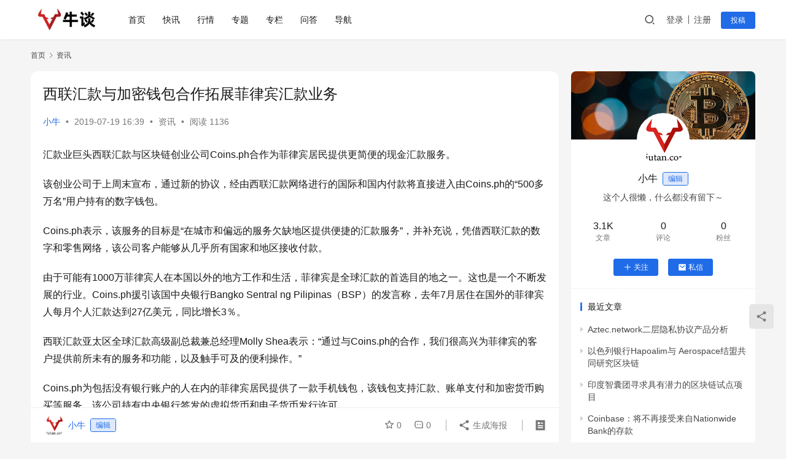

--- FILE ---
content_type: text/html; charset=UTF-8
request_url: https://niutan.com/7723.html
body_size: 14914
content:
<!DOCTYPE html>
<html lang="zh-Hans">
<head>
    <meta charset="UTF-8">
    <meta http-equiv="X-UA-Compatible" content="IE=edge,chrome=1">
    <meta name="renderer" content="webkit">
    <meta name="viewport" content="width=device-width,initial-scale=1,maximum-scale=5">
    <title>西联汇款与加密钱包合作拓展菲律宾汇款业务_牛谈</title>
    	<style>img:is([sizes="auto" i], [sizes^="auto," i]) { contain-intrinsic-size: 3000px 1500px }</style>
	<meta name="description" content="汇款业巨头西联汇款与区块链创业公司Coins.ph合作为菲律宾居民提供更简便的现金汇款服务。 该创业公司于上周末宣布，通过新的协议，经由西联汇款网络进行的国际和国内付款将直接进入由Coins.ph的“500多万名”用户持有的数字钱包。 Coins.ph表示，该服务的目标是“在城市和偏远的服务欠缺地区提供便捷的汇款服务”…">
<meta property="og:type" content="article">
<meta property="og:url" content="https://niutan.com/7723.html">
<meta property="og:site_name" content="牛谈">
<meta property="og:title" content="西联汇款与加密钱包合作拓展菲律宾汇款业务">
<meta property="og:image" content="https://niutan.com/wp-content/uploads/2019/07/2019071908394562.jpg">
<meta property="og:description" content="汇款业巨头西联汇款与区块链创业公司Coins.ph合作为菲律宾居民提供更简便的现金汇款服务。 该创业公司于上周末宣布，通过新的协议，经由西联汇款网络进行的国际和国内付款将直接进入由Coins.ph的“500多万名”用户持有的数字钱包。 Coins.ph表示，该服务的目标是“在城市和偏远的服务欠缺地区提供便捷的汇款服务”…">
<link rel="canonical" href="https://niutan.com/7723.html">
<meta name="applicable-device" content="pc,mobile">
<meta http-equiv="Cache-Control" content="no-transform">
<link rel="shortcut icon" href="https://niutan.com/wp-content/uploads/2020/10/ico.png">
<link rel='stylesheet' id='stylesheet-css' href='//niutan.com/wp-content/uploads/wpcom/style.6.19.6.1743590763.css?ver=6.19.6' type='text/css' media='all' />
<link rel='stylesheet' id='font-awesome-css' href='https://niutan.com/wp-content/themes/justnews/themer/assets/css/font-awesome.css?ver=6.19.6' type='text/css' media='all' />
<link rel='stylesheet' id='wp-block-library-css' href='https://niutan.com/wp-includes/css/dist/block-library/style.min.css?ver=6.8.3' type='text/css' media='all' />
<style id='classic-theme-styles-inline-css' type='text/css'>
/*! This file is auto-generated */
.wp-block-button__link{color:#fff;background-color:#32373c;border-radius:9999px;box-shadow:none;text-decoration:none;padding:calc(.667em + 2px) calc(1.333em + 2px);font-size:1.125em}.wp-block-file__button{background:#32373c;color:#fff;text-decoration:none}
</style>
<style id='global-styles-inline-css' type='text/css'>
:root{--wp--preset--aspect-ratio--square: 1;--wp--preset--aspect-ratio--4-3: 4/3;--wp--preset--aspect-ratio--3-4: 3/4;--wp--preset--aspect-ratio--3-2: 3/2;--wp--preset--aspect-ratio--2-3: 2/3;--wp--preset--aspect-ratio--16-9: 16/9;--wp--preset--aspect-ratio--9-16: 9/16;--wp--preset--color--black: #000000;--wp--preset--color--cyan-bluish-gray: #abb8c3;--wp--preset--color--white: #ffffff;--wp--preset--color--pale-pink: #f78da7;--wp--preset--color--vivid-red: #cf2e2e;--wp--preset--color--luminous-vivid-orange: #ff6900;--wp--preset--color--luminous-vivid-amber: #fcb900;--wp--preset--color--light-green-cyan: #7bdcb5;--wp--preset--color--vivid-green-cyan: #00d084;--wp--preset--color--pale-cyan-blue: #8ed1fc;--wp--preset--color--vivid-cyan-blue: #0693e3;--wp--preset--color--vivid-purple: #9b51e0;--wp--preset--gradient--vivid-cyan-blue-to-vivid-purple: linear-gradient(135deg,rgba(6,147,227,1) 0%,rgb(155,81,224) 100%);--wp--preset--gradient--light-green-cyan-to-vivid-green-cyan: linear-gradient(135deg,rgb(122,220,180) 0%,rgb(0,208,130) 100%);--wp--preset--gradient--luminous-vivid-amber-to-luminous-vivid-orange: linear-gradient(135deg,rgba(252,185,0,1) 0%,rgba(255,105,0,1) 100%);--wp--preset--gradient--luminous-vivid-orange-to-vivid-red: linear-gradient(135deg,rgba(255,105,0,1) 0%,rgb(207,46,46) 100%);--wp--preset--gradient--very-light-gray-to-cyan-bluish-gray: linear-gradient(135deg,rgb(238,238,238) 0%,rgb(169,184,195) 100%);--wp--preset--gradient--cool-to-warm-spectrum: linear-gradient(135deg,rgb(74,234,220) 0%,rgb(151,120,209) 20%,rgb(207,42,186) 40%,rgb(238,44,130) 60%,rgb(251,105,98) 80%,rgb(254,248,76) 100%);--wp--preset--gradient--blush-light-purple: linear-gradient(135deg,rgb(255,206,236) 0%,rgb(152,150,240) 100%);--wp--preset--gradient--blush-bordeaux: linear-gradient(135deg,rgb(254,205,165) 0%,rgb(254,45,45) 50%,rgb(107,0,62) 100%);--wp--preset--gradient--luminous-dusk: linear-gradient(135deg,rgb(255,203,112) 0%,rgb(199,81,192) 50%,rgb(65,88,208) 100%);--wp--preset--gradient--pale-ocean: linear-gradient(135deg,rgb(255,245,203) 0%,rgb(182,227,212) 50%,rgb(51,167,181) 100%);--wp--preset--gradient--electric-grass: linear-gradient(135deg,rgb(202,248,128) 0%,rgb(113,206,126) 100%);--wp--preset--gradient--midnight: linear-gradient(135deg,rgb(2,3,129) 0%,rgb(40,116,252) 100%);--wp--preset--font-size--small: 13px;--wp--preset--font-size--medium: 20px;--wp--preset--font-size--large: 36px;--wp--preset--font-size--x-large: 42px;--wp--preset--spacing--20: 0.44rem;--wp--preset--spacing--30: 0.67rem;--wp--preset--spacing--40: 1rem;--wp--preset--spacing--50: 1.5rem;--wp--preset--spacing--60: 2.25rem;--wp--preset--spacing--70: 3.38rem;--wp--preset--spacing--80: 5.06rem;--wp--preset--shadow--natural: 6px 6px 9px rgba(0, 0, 0, 0.2);--wp--preset--shadow--deep: 12px 12px 50px rgba(0, 0, 0, 0.4);--wp--preset--shadow--sharp: 6px 6px 0px rgba(0, 0, 0, 0.2);--wp--preset--shadow--outlined: 6px 6px 0px -3px rgba(255, 255, 255, 1), 6px 6px rgba(0, 0, 0, 1);--wp--preset--shadow--crisp: 6px 6px 0px rgba(0, 0, 0, 1);}:where(.is-layout-flex){gap: 0.5em;}:where(.is-layout-grid){gap: 0.5em;}body .is-layout-flex{display: flex;}.is-layout-flex{flex-wrap: wrap;align-items: center;}.is-layout-flex > :is(*, div){margin: 0;}body .is-layout-grid{display: grid;}.is-layout-grid > :is(*, div){margin: 0;}:where(.wp-block-columns.is-layout-flex){gap: 2em;}:where(.wp-block-columns.is-layout-grid){gap: 2em;}:where(.wp-block-post-template.is-layout-flex){gap: 1.25em;}:where(.wp-block-post-template.is-layout-grid){gap: 1.25em;}.has-black-color{color: var(--wp--preset--color--black) !important;}.has-cyan-bluish-gray-color{color: var(--wp--preset--color--cyan-bluish-gray) !important;}.has-white-color{color: var(--wp--preset--color--white) !important;}.has-pale-pink-color{color: var(--wp--preset--color--pale-pink) !important;}.has-vivid-red-color{color: var(--wp--preset--color--vivid-red) !important;}.has-luminous-vivid-orange-color{color: var(--wp--preset--color--luminous-vivid-orange) !important;}.has-luminous-vivid-amber-color{color: var(--wp--preset--color--luminous-vivid-amber) !important;}.has-light-green-cyan-color{color: var(--wp--preset--color--light-green-cyan) !important;}.has-vivid-green-cyan-color{color: var(--wp--preset--color--vivid-green-cyan) !important;}.has-pale-cyan-blue-color{color: var(--wp--preset--color--pale-cyan-blue) !important;}.has-vivid-cyan-blue-color{color: var(--wp--preset--color--vivid-cyan-blue) !important;}.has-vivid-purple-color{color: var(--wp--preset--color--vivid-purple) !important;}.has-black-background-color{background-color: var(--wp--preset--color--black) !important;}.has-cyan-bluish-gray-background-color{background-color: var(--wp--preset--color--cyan-bluish-gray) !important;}.has-white-background-color{background-color: var(--wp--preset--color--white) !important;}.has-pale-pink-background-color{background-color: var(--wp--preset--color--pale-pink) !important;}.has-vivid-red-background-color{background-color: var(--wp--preset--color--vivid-red) !important;}.has-luminous-vivid-orange-background-color{background-color: var(--wp--preset--color--luminous-vivid-orange) !important;}.has-luminous-vivid-amber-background-color{background-color: var(--wp--preset--color--luminous-vivid-amber) !important;}.has-light-green-cyan-background-color{background-color: var(--wp--preset--color--light-green-cyan) !important;}.has-vivid-green-cyan-background-color{background-color: var(--wp--preset--color--vivid-green-cyan) !important;}.has-pale-cyan-blue-background-color{background-color: var(--wp--preset--color--pale-cyan-blue) !important;}.has-vivid-cyan-blue-background-color{background-color: var(--wp--preset--color--vivid-cyan-blue) !important;}.has-vivid-purple-background-color{background-color: var(--wp--preset--color--vivid-purple) !important;}.has-black-border-color{border-color: var(--wp--preset--color--black) !important;}.has-cyan-bluish-gray-border-color{border-color: var(--wp--preset--color--cyan-bluish-gray) !important;}.has-white-border-color{border-color: var(--wp--preset--color--white) !important;}.has-pale-pink-border-color{border-color: var(--wp--preset--color--pale-pink) !important;}.has-vivid-red-border-color{border-color: var(--wp--preset--color--vivid-red) !important;}.has-luminous-vivid-orange-border-color{border-color: var(--wp--preset--color--luminous-vivid-orange) !important;}.has-luminous-vivid-amber-border-color{border-color: var(--wp--preset--color--luminous-vivid-amber) !important;}.has-light-green-cyan-border-color{border-color: var(--wp--preset--color--light-green-cyan) !important;}.has-vivid-green-cyan-border-color{border-color: var(--wp--preset--color--vivid-green-cyan) !important;}.has-pale-cyan-blue-border-color{border-color: var(--wp--preset--color--pale-cyan-blue) !important;}.has-vivid-cyan-blue-border-color{border-color: var(--wp--preset--color--vivid-cyan-blue) !important;}.has-vivid-purple-border-color{border-color: var(--wp--preset--color--vivid-purple) !important;}.has-vivid-cyan-blue-to-vivid-purple-gradient-background{background: var(--wp--preset--gradient--vivid-cyan-blue-to-vivid-purple) !important;}.has-light-green-cyan-to-vivid-green-cyan-gradient-background{background: var(--wp--preset--gradient--light-green-cyan-to-vivid-green-cyan) !important;}.has-luminous-vivid-amber-to-luminous-vivid-orange-gradient-background{background: var(--wp--preset--gradient--luminous-vivid-amber-to-luminous-vivid-orange) !important;}.has-luminous-vivid-orange-to-vivid-red-gradient-background{background: var(--wp--preset--gradient--luminous-vivid-orange-to-vivid-red) !important;}.has-very-light-gray-to-cyan-bluish-gray-gradient-background{background: var(--wp--preset--gradient--very-light-gray-to-cyan-bluish-gray) !important;}.has-cool-to-warm-spectrum-gradient-background{background: var(--wp--preset--gradient--cool-to-warm-spectrum) !important;}.has-blush-light-purple-gradient-background{background: var(--wp--preset--gradient--blush-light-purple) !important;}.has-blush-bordeaux-gradient-background{background: var(--wp--preset--gradient--blush-bordeaux) !important;}.has-luminous-dusk-gradient-background{background: var(--wp--preset--gradient--luminous-dusk) !important;}.has-pale-ocean-gradient-background{background: var(--wp--preset--gradient--pale-ocean) !important;}.has-electric-grass-gradient-background{background: var(--wp--preset--gradient--electric-grass) !important;}.has-midnight-gradient-background{background: var(--wp--preset--gradient--midnight) !important;}.has-small-font-size{font-size: var(--wp--preset--font-size--small) !important;}.has-medium-font-size{font-size: var(--wp--preset--font-size--medium) !important;}.has-large-font-size{font-size: var(--wp--preset--font-size--large) !important;}.has-x-large-font-size{font-size: var(--wp--preset--font-size--x-large) !important;}
:where(.wp-block-post-template.is-layout-flex){gap: 1.25em;}:where(.wp-block-post-template.is-layout-grid){gap: 1.25em;}
:where(.wp-block-columns.is-layout-flex){gap: 2em;}:where(.wp-block-columns.is-layout-grid){gap: 2em;}
:root :where(.wp-block-pullquote){font-size: 1.5em;line-height: 1.6;}
</style>
<link rel='stylesheet' id='wpcom-member-css' href='https://niutan.com/wp-content/plugins/wpcom-member/css/style.css?ver=1.7.16' type='text/css' media='all' />
<link rel='stylesheet' id='QAPress-css' href='https://niutan.com/wp-content/plugins/qapress/css/style.css?ver=4.10.1' type='text/css' media='all' />
<style id='QAPress-inline-css' type='text/css'>
:root{--qa-color: #1471CA;--qa-hover: #0D62B3;}
</style>
<link rel='stylesheet' id='hcb-style-css' href='https://niutan.com/wp-content/plugins/highlighting-code-block/build/css/hcb--light.css?ver=2.0.1' type='text/css' media='all' />
<style id='hcb-style-inline-css' type='text/css'>
:root{--hcb--fz--base: 14px}:root{--hcb--fz--mobile: 13px}:root{--hcb--ff:Menlo, Consolas, "Hiragino Kaku Gothic ProN", "Hiragino Sans", Meiryo, sans-serif;}
</style>
<script type="text/javascript" src="https://niutan.com/wp-includes/js/jquery/jquery.min.js?ver=3.7.1" id="jquery-core-js"></script>
<script type="text/javascript" src="https://niutan.com/wp-includes/js/jquery/jquery-migrate.min.js?ver=3.4.1" id="jquery-migrate-js"></script>
<link rel="EditURI" type="application/rsd+xml" title="RSD" href="https://niutan.com/xmlrpc.php?rsd" />
<link rel="icon" href="https://niutan.com/wp-content/uploads/2020/10/ico-150x150.png" sizes="32x32" />
<link rel="icon" href="https://niutan.com/wp-content/uploads/2020/10/ico.png" sizes="192x192" />
<link rel="apple-touch-icon" href="https://niutan.com/wp-content/uploads/2020/10/ico.png" />
<meta name="msapplication-TileImage" content="https://niutan.com/wp-content/uploads/2020/10/ico.png" />
    <!--[if lte IE 11]><script src="https://niutan.com/wp-content/themes/justnews/js/update.js"></script><![endif]-->
</head>
<body class="wp-singular post-template-default single single-post postid-7723 single-format-standard wp-theme-justnews lang-cn el-boxed header-fixed">
<header class="header">
    <div class="container">
        <div class="navbar-header">
            <button type="button" class="navbar-toggle collapsed" data-toggle="collapse" data-target=".navbar-collapse" aria-label="menu">
                <span class="icon-bar icon-bar-1"></span>
                <span class="icon-bar icon-bar-2"></span>
                <span class="icon-bar icon-bar-3"></span>
            </button>
                        <div class="logo">
                <a href="https://niutan.com/" rel="home">
                    <img src="https://niutan.com/wp-content/uploads/2021/11/logo.png" alt="牛谈">
                </a>
            </div>
        </div>
        <div class="collapse navbar-collapse">
            <nav class="primary-menu"><ul id="menu-justnews-footer-menu" class="nav navbar-nav wpcom-adv-menu"><li class="menu-item"><a href="https://niutan.com/">首页</a></li>
<li class="menu-item"><a href="https://niutan.com/kuaixun">快讯</a></li>
<li class="menu-item"><a href="https://niutan.com/">行情</a></li>
<li class="menu-item"><a href="https://niutan.com/special">专题</a></li>
<li class="menu-item"><a href="https://niutan.com/members">专栏</a></li>
<li class="menu-item"><a href="https://niutan.com/question">问答</a></li>
<li class="menu-item"><a target="_blank" href="https://www.jifen123.com/">导航</a></li>
</ul></nav>            <div class="navbar-action">
                                <div class="navbar-search-icon j-navbar-search"><i class="wpcom-icon wi"><svg aria-hidden="true"><use xlink:href="#wi-search"></use></svg></i></div>
                                                    <div id="j-user-wrap">
                        <a class="login" href="https://niutan.com/login?modal-type=login">登录</a>
                        <a class="login register" href="https://niutan.com/register?modal-type=register">注册</a>
                    </div>
                    <a class="wpcom-btn btn-primary btn-xs publish" href="https://niutan.com/tougao">
                        投稿</a>
                                                </div>
            <form class="navbar-search" action="https://niutan.com" method="get" role="search">
                <div class="navbar-search-inner">
                    <i class="wpcom-icon wi navbar-search-close"><svg aria-hidden="true"><use xlink:href="#wi-close"></use></svg></i>                    <input type="text" name="s" class="navbar-search-input" autocomplete="off" maxlength="100" placeholder="输入关键词搜索..." value="">
                    <button class="navbar-search-btn" type="submit" aria-label="搜索"><i class="wpcom-icon wi"><svg aria-hidden="true"><use xlink:href="#wi-search"></use></svg></i></button>
                </div>
            </form>
        </div><!-- /.navbar-collapse -->
    </div><!-- /.container -->
</header>
<div id="wrap">    <div class="wrap container">
        <ol class="breadcrumb" vocab="https://schema.org/" typeof="BreadcrumbList"><li class="home" property="itemListElement" typeof="ListItem"><a href="https://niutan.com" property="item" typeof="WebPage"><span property="name" class="hide">牛谈</span>首页</a><meta property="position" content="1"></li><li property="itemListElement" typeof="ListItem"><i class="wpcom-icon wi"><svg aria-hidden="true"><use xlink:href="#wi-arrow-right-3"></use></svg></i><a href="https://niutan.com/category/news" property="item" typeof="WebPage"><span property="name">资讯</span></a><meta property="position" content="2"></li></ol>        <main class="main">
                            <article id="post-7723" class="post-7723 post type-post status-publish format-standard has-post-thumbnail hentry category-news entry">
                    <div class="entry-main">
                                                                        <div class="entry-head">
                            <h1 class="entry-title">西联汇款与加密钱包合作拓展菲律宾汇款业务</h1>
                            <div class="entry-info">
                                                                    <span class="vcard">
                                        <a class="nickname url fn j-user-card" data-user="5" href="https://niutan.com/user/5">小牛</a>
                                    </span>
                                    <span class="dot">•</span>
                                                                <time class="entry-date published" datetime="2019-07-19T16:39:52+08:00" pubdate>
                                    2019-07-19 16:39                                </time>
                                <span class="dot">•</span>
                                <a href="https://niutan.com/category/news" rel="category tag">资讯</a>                                                                        <span class="dot">•</span>
                                        <span>阅读 1136</span>
                                                                </div>
                        </div>
                        
                                                <div class="entry-content">
                            <p>汇款业巨头西联汇款与区块链创业公司Coins.ph合作为菲律宾居民提供更简便的现金汇款服务。</p>
<p>该创业公司于上周末宣布，通过新的协议，经由西联汇款网络进行的国际和国内付款将直接进入由Coins.ph的“500多万名”用户持有的数字钱包。</p>
<p>Coins.ph表示，该服务的目标是“在城市和偏远的服务欠缺地区提供便捷的汇款服务”，并补充说，凭借西联汇款的数字和零售网络，该公司客户能够从几乎所有国家和地区接收付款。</p>
<p>由于可能有1000万菲律宾人在本国以外的地方工作和生活，菲律宾是全球汇款的首选目的地之一。这也是一个不断发展的行业。Coins.ph援引该国中央银行Bangko Sentral ng Pilipinas（BSP）的发言称，去年7月居住在国外的菲律宾人每月个人汇款达到27亿美元，同比增长3％。</p>
<p>西联汇款亚太区全球汇款高级副总裁兼总经理Molly Shea表示：“通过与Coins.ph的合作，我们很高兴为菲律宾的客户提供前所未有的服务和功能，以及触手可及的便利操作。”</p>
<p>Coins.ph为包括没有银行账户的人在内的菲律宾居民提供了一款手机钱包，该钱包支持汇款、账单支付和加密货币购买等服务。该公司持有中央银行签发的虚拟货币和电子货币发行许可。</p>
<p>Coins.ph联合创始人兼首席执行官Ron Hose表示：“有许多海外菲律宾工人定期汇款给家人，并且一直在寻找新的汇款选项，我们将为他们提供最便捷的服务。”</p>
<p>该公司指出，该服务的用户必须首先完成在线KYC验证过程，验证成功后就可以用钱包直接接收通过西联的网络完成的汇款。每月最高汇款额度为100,000菲律宾比索（近2,000美元）。</p>
<p>加密公司和著名汇款机构的合作是值得注意的。虽然西联汇款已经否认了与Ripple和Coinbase的可能合作。而且该企业之前曾表示，只有在相应技术受到货币体系监管的情况下，它才会对加密货币开放，但这并未阻止它追求涉及该技术的专利。</p>
                                                        <div class="entry-copyright"><p>根据央行等部门发布“关于进一步防范和处置虚拟货币交易炒作风险的通知”，本文内容来自网络，所有内容只做信息分享学习使用，不对任何经营与投资行为进行推广与背书，请读者严格遵守所在地区法律法规，不参与任何非法金融活动。内容不代表牛谈观点，发布者：小牛，转载请注明出处：<span>https://niutan.com/7723.html</span></p></div>                        </div>

                        <div class="entry-tag"></div>
                        <div class="entry-action">
                            <div class="btn-zan" data-id="7723"><i class="wpcom-icon wi"><svg aria-hidden="true"><use xlink:href="#wi-thumb-up-fill"></use></svg></i> 赞 <span class="entry-action-num">(0)</span></div>
                                                            <div class="btn-dashang">
                                    <i class="wpcom-icon wi"><svg aria-hidden="true"><use xlink:href="#wi-cny-circle-fill"></use></svg></i> 打赏                                    <span class="dashang-img">
                                                                                    <span>
                                                <img src="#" alt=""/>
                                                                                                </span>
                                                                                                                    </span>
                                </div>
                                                    </div>

                        <div class="entry-bar">
                            <div class="entry-bar-inner">
                                                                    <div class="entry-bar-author">
                                                                                <a data-user="5" target="_blank" href="https://niutan.com/user/5" class="avatar j-user-card">
                                            <img alt='小牛的头像' src='//niutan.com/wp-content/uploads/member/avatars/b7fbbce2345d7772.1562411541.jpg' class='avatar avatar-60 photo' height='60' width='60' /><span class="author-name">小牛</span><span class="user-group">编辑</span>                                        </a>
                                    </div>
                                                                <div class="entry-bar-info">
                                    <div class="info-item meta">
                                                                                    <a class="meta-item j-heart" href="javascript:;" data-id="7723"><i class="wpcom-icon wi"><svg aria-hidden="true"><use xlink:href="#wi-star"></use></svg></i> <span class="data">0</span></a>                                        <a class="meta-item" href="#comments"><i class="wpcom-icon wi"><svg aria-hidden="true"><use xlink:href="#wi-comment"></use></svg></i> <span class="data">0</span></a>                                                                            </div>
                                    <div class="info-item share">
                                        <a class="meta-item mobile j-mobile-share" href="javascript:;" data-id="7723" data-qrcode="https://niutan.com/7723.html"><i class="wpcom-icon wi"><svg aria-hidden="true"><use xlink:href="#wi-share"></use></svg></i> 生成海报</a>
                                                                            </div>
                                    <div class="info-item act">
                                        <a href="javascript:;" id="j-reading"><i class="wpcom-icon wi"><svg aria-hidden="true"><use xlink:href="#wi-article"></use></svg></i></a>
                                    </div>
                                </div>
                            </div>
                        </div>
                    </div>
                                            <div class="entry-page">
                    <div class="entry-page-prev j-lazy" style="background-image: url('https://niutan.com/wp-content/themes/justnews/themer/assets/images/lazy.png');" data-original="https://niutan.com/wp-content/uploads/2019/07/1554886332228506-480x300.jpg">
                <a href="https://niutan.com/7714.html" title="买的是IEO，比的是跑得快" rel="prev">
                    <span>买的是IEO，比的是跑得快</span>
                </a>
                <div class="entry-page-info">
                    <span class="pull-left"><i class="wpcom-icon wi"><svg aria-hidden="true"><use xlink:href="#wi-arrow-left-double"></use></svg></i> 上一篇</span>
                    <span class="pull-right">2019-07-19 16:38</span>
                </div>
            </div>
                            <div class="entry-page-next j-lazy" style="background-image: url('https://niutan.com/wp-content/themes/justnews/themer/assets/images/lazy.png');" data-original="https://niutan.com/wp-content/uploads/2019/07/2019071908403433-480x300.jpg">
                <a href="https://niutan.com/7726.html" title="比特币价格回升提振期货市场，芝加哥商品交易所交易量创历史新高" rel="next">
                    <span>比特币价格回升提振期货市场，芝加哥商品交易所交易量创历史新高</span>
                </a>
                <div class="entry-page-info">
                    <span class="pull-right">下一篇 <i class="wpcom-icon wi"><svg aria-hidden="true"><use xlink:href="#wi-arrow-right-double"></use></svg></i></span>
                    <span class="pull-left">2019-07-19 16:40</span>
                </div>
            </div>
            </div>
                                                                <div class="entry-related-posts">
                            <h3 class="entry-related-title">相关推荐</h3><ul class="entry-related cols-3 post-loop post-loop-image"><li class="item">
    <div class="item-inner">
        <div class="item-img">
            <a class="item-thumb" href="https://niutan.com/16452.html" title="从韩国到IBM 食品信托—— 如何在食品行业中使用区块链" rel="bookmark">
                <img width="480" height="300" src="https://niutan.com/wp-content/themes/justnews/themer/assets/images/lazy.png" class="attachment-post-thumbnail size-post-thumbnail wp-post-image j-lazy" alt="从韩国到IBM 食品信托—— 如何在食品行业中使用区块链" decoding="async" fetchpriority="high" data-original="https://niutan.com/wp-content/uploads/2019/08/2019080910071211-480x300.jpg" />            </a>
                            <a class="item-category" href="https://niutan.com/category/news" target="_blank">资讯</a>        </div>
        <h3 class="item-title">
            <a href="https://niutan.com/16452.html" rel="bookmark">
                 从韩国到IBM 食品信托—— 如何在食品行业中使用区块链            </a>
        </h3>

                    <div class="item-meta-author">
                                <a data-user="5" target="_blank" href="https://niutan.com/user/5" class="avatar j-user-card">
                    <img alt='小牛的头像' src='//niutan.com/wp-content/uploads/member/avatars/b7fbbce2345d7772.1562411541.jpg' class='avatar avatar-60 photo' height='60' width='60' />                    <span>小牛</span>
                </a>
                <div class="item-meta-right">2019-08-09</div>
            </div>
            </div>
</li><li class="item">
    <div class="item-inner">
        <div class="item-img">
            <a class="item-thumb" href="https://niutan.com/11318.html" title="平台币的“骚操作”你知道几个？都在这了" rel="bookmark">
                <img width="480" height="300" src="https://niutan.com/wp-content/themes/justnews/themer/assets/images/lazy.png" class="attachment-post-thumbnail size-post-thumbnail wp-post-image j-lazy" alt="平台币的“骚操作”你知道几个？都在这了" decoding="async" data-original="https://niutan.com/wp-content/uploads/2019/07/2123551_image3-480x300.png" />            </a>
                            <a class="item-category" href="https://niutan.com/category/news" target="_blank">资讯</a>        </div>
        <h3 class="item-title">
            <a href="https://niutan.com/11318.html" rel="bookmark">
                 平台币的“骚操作”你知道几个？都在这了            </a>
        </h3>

                    <div class="item-meta-author">
                                <a data-user="5" target="_blank" href="https://niutan.com/user/5" class="avatar j-user-card">
                    <img alt='小牛的头像' src='//niutan.com/wp-content/uploads/member/avatars/b7fbbce2345d7772.1562411541.jpg' class='avatar avatar-60 photo' height='60' width='60' />                    <span>小牛</span>
                </a>
                <div class="item-meta-right">2019-07-26</div>
            </div>
            </div>
</li><li class="item">
    <div class="item-inner">
        <div class="item-img">
            <a class="item-thumb" href="https://niutan.com/22757.html" title="美国国务卿：加密货币应像SWIFT一样被监管" rel="bookmark">
                <img width="480" height="300" src="https://niutan.com/wp-content/themes/justnews/themer/assets/images/lazy.png" class="attachment-post-thumbnail size-post-thumbnail wp-post-image j-lazy" alt="美国国务卿：加密货币应像SWIFT一样被监管" decoding="async" data-original="https://niutan.com/wp-content/uploads/2019/08/2239196_small-480x300.png" />            </a>
                            <a class="item-category" href="https://niutan.com/category/news" target="_blank">资讯</a>        </div>
        <h3 class="item-title">
            <a href="https://niutan.com/22757.html" rel="bookmark">
                 美国国务卿：加密货币应像SWIFT一样被监管            </a>
        </h3>

                    <div class="item-meta-author">
                                <a data-user="5" target="_blank" href="https://niutan.com/user/5" class="avatar j-user-card">
                    <img alt='小牛的头像' src='//niutan.com/wp-content/uploads/member/avatars/b7fbbce2345d7772.1562411541.jpg' class='avatar avatar-60 photo' height='60' width='60' />                    <span>小牛</span>
                </a>
                <div class="item-meta-right">2019-08-23</div>
            </div>
            </div>
</li><li class="item">
    <div class="item-inner">
        <div class="item-img">
            <a class="item-thumb" href="https://niutan.com/23469.html" title="独家披露：“火币家宴”结束 火币大客户权益都有什么？" rel="bookmark">
                <img width="480" height="300" src="https://niutan.com/wp-content/themes/justnews/themer/assets/images/lazy.png" class="attachment-post-thumbnail size-post-thumbnail wp-post-image j-lazy" alt="nkEZ86eEVpEJF7DW5t4fyhTDy0Gap8zMcDCqT5af.png" decoding="async" data-original="https://niutan.com/wp-content/uploads/2019/08/2251539_watermarknone-480x300.png" />            </a>
                            <a class="item-category" href="https://niutan.com/category/news" target="_blank">资讯</a>        </div>
        <h3 class="item-title">
            <a href="https://niutan.com/23469.html" rel="bookmark">
                 独家披露：“火币家宴”结束 火币大客户权益都有什么？            </a>
        </h3>

                    <div class="item-meta-author">
                                <a data-user="5" target="_blank" href="https://niutan.com/user/5" class="avatar j-user-card">
                    <img alt='小牛的头像' src='//niutan.com/wp-content/uploads/member/avatars/b7fbbce2345d7772.1562411541.jpg' class='avatar avatar-60 photo' height='60' width='60' />                    <span>小牛</span>
                </a>
                <div class="item-meta-right">2019-08-25</div>
            </div>
            </div>
</li><li class="item">
    <div class="item-inner">
        <div class="item-img">
            <a class="item-thumb" href="https://niutan.com/15280.html" title="BSV压测“脱轨” 大区块争议再起" rel="bookmark">
                <img width="480" height="300" src="https://niutan.com/wp-content/themes/justnews/themer/assets/images/lazy.png" class="attachment-post-thumbnail size-post-thumbnail wp-post-image j-lazy" alt="BSV压测“脱轨” 大区块争议再起" decoding="async" data-original="https://niutan.com/wp-content/uploads/2019/08/2019080702553113-480x300.jpg" />            </a>
                            <a class="item-category" href="https://niutan.com/category/news" target="_blank">资讯</a>        </div>
        <h3 class="item-title">
            <a href="https://niutan.com/15280.html" rel="bookmark">
                 BSV压测“脱轨” 大区块争议再起            </a>
        </h3>

                    <div class="item-meta-author">
                                <a data-user="5" target="_blank" href="https://niutan.com/user/5" class="avatar j-user-card">
                    <img alt='小牛的头像' src='//niutan.com/wp-content/uploads/member/avatars/b7fbbce2345d7772.1562411541.jpg' class='avatar avatar-60 photo' height='60' width='60' />                    <span>小牛</span>
                </a>
                <div class="item-meta-right">2019-08-07</div>
            </div>
            </div>
</li><li class="item">
    <div class="item-inner">
        <div class="item-img">
            <a class="item-thumb" href="https://niutan.com/3274.html" title="区块链技术距离国防领域的实际运用还有多远？" rel="bookmark">
                <img width="480" height="300" src="https://niutan.com/wp-content/themes/justnews/themer/assets/images/lazy.png" class="attachment-post-thumbnail size-post-thumbnail wp-post-image j-lazy" alt="区块链技术距离国防领域的实际运用还有多远？" decoding="async" data-original="https://niutan.com/wp-content/uploads/2019/07/2019070909442750-480x300.jpg" />            </a>
                            <a class="item-category" href="https://niutan.com/category/news" target="_blank">资讯</a>        </div>
        <h3 class="item-title">
            <a href="https://niutan.com/3274.html" rel="bookmark">
                 区块链技术距离国防领域的实际运用还有多远？            </a>
        </h3>

                    <div class="item-meta-author">
                                <a data-user="5" target="_blank" href="https://niutan.com/user/5" class="avatar j-user-card">
                    <img alt='小牛的头像' src='//niutan.com/wp-content/uploads/member/avatars/b7fbbce2345d7772.1562411541.jpg' class='avatar avatar-60 photo' height='60' width='60' />                    <span>小牛</span>
                </a>
                <div class="item-meta-right">2019-07-09</div>
            </div>
            </div>
</li></ul>                        </div>
                    
<div id="comments" class="entry-comments">
    	<div id="respond" class="comment-respond">
		<h3 id="reply-title" class="comment-reply-title">发表回复 <small><a rel="nofollow" id="cancel-comment-reply-link" href="/7723.html#respond" style="display:none;"><i class="wpcom-icon wi"><svg aria-hidden="true"><use xlink:href="#wi-close"></use></svg></i></a></small></h3><div class="comment-form"><div class="comment-must-login">请登录后评论...</div><div class="form-submit"><div class="form-submit-text pull-left"><a href="https://niutan.com/login?modal-type=login">登录</a>后才能评论</div> <button name="submit" type="submit" id="must-submit" class="wpcom-btn btn-primary btn-xs submit">提交</button></div></div>	</div><!-- #respond -->
		</div><!-- .comments-area -->
                </article>
                    </main>
            <aside class="sidebar">
        <div class="widget widget_profile"><div class="profile-cover"><img class="j-lazy" src="https://niutan.com/wp-content/themes/justnews/themer/assets/images/lazy.png" data-original="//niutan.com/wp-content/uploads/member/covers/b7fbbce2345d7772.1562411519.jpg" alt="小牛"></div>            <div class="avatar-wrap">
                <a target="_blank" href="https://niutan.com/user/5" class="avatar-link"><img alt='小牛的头像' src='//niutan.com/wp-content/uploads/member/avatars/b7fbbce2345d7772.1562411541.jpg' class='avatar avatar-120 photo' height='120' width='120' /></a></div>
            <div class="profile-info">
                <a target="_blank" href="https://niutan.com/user/5" class="profile-name"><span class="author-name">小牛</span><span class="user-group">编辑</span></a>
                <p class="author-description">这个人很懒，什么都没有留下～</p>
                        <div class="profile-stats">
            <div class="profile-stats-inner">
                            <div class="user-stats-item">
                <b>3.1K</b>
                <span>文章</span>
            </div>
                    <div class="user-stats-item">
                <b>0</b>
                <span>评论</span>
            </div>
                    <div class="user-stats-item">
                <b>0</b>
                <span>粉丝</span>
            </div>
                    </div>
        </div>
    <button type="button" class="wpcom-btn btn-xs btn-follow j-follow btn-primary" data-user="5"><i class="wpcom-icon wi"><svg aria-hidden="true"><use xlink:href="#wi-add"></use></svg></i>关注</button><button type="button" class="wpcom-btn btn-primary btn-xs btn-message j-message" data-user="5"><i class="wpcom-icon wi"><svg aria-hidden="true"><use xlink:href="#wi-mail-fill"></use></svg></i>私信</button>            </div>
                        <div class="profile-posts">
                <h3 class="widget-title"><span>最近文章</span></h3>
                <ul>                    <li><a href="https://niutan.com/16194.html" title="Aztec.network二层隐私协议产品分析">Aztec.network二层隐私协议产品分析</a></li>
                                    <li><a href="https://niutan.com/23676.html" title="以色列银行Hapoalim与 Aerospace结盟共同研究区块链">以色列银行Hapoalim与 Aerospace结盟共同研究区块链</a></li>
                                    <li><a href="https://niutan.com/23673.html" title="印度智囊团寻求具有潜力的区块链试点项目">印度智囊团寻求具有潜力的区块链试点项目</a></li>
                                    <li><a href="https://niutan.com/23670.html" title="Coinbase：将不再接受来自Nationwide Bank的存款">Coinbase：将不再接受来自Nationwide Bank的存款</a></li>
                                    <li><a href="https://niutan.com/23667.html" title="特拉华州区块链领头人开启新事业">特拉华州区块链领头人开启新事业</a></li>
                </ul>            </div>
                        </div><div class="widget widget_image_myimg">                <a href="https://niutan.com/question/2465.html" target="_blank">
                    <img class="j-lazy" src="https://niutan.com/wp-content/themes/justnews/themer/assets/images/lazy.png" data-original="https://niutan.com/wp-content/uploads/2019/07/2019070610403448.png" alt="牛谈微信小程序">                </a>
            </div><div class="widget widget_post_thumb"><h3 class="widget-title"><span>最新发布</span></h3>            <ul>
                                    <li class="item">
                                                    <div class="item-img">
                                <a class="item-img-inner" href="https://niutan.com/12674.html" title="空投：分布式AI应用Privasea引领DePIN和AI算力众筹革命">
                                    <img width="480" height="300" src="https://niutan.com/wp-content/themes/justnews/themer/assets/images/lazy.png" class="attachment-default size-default wp-post-image j-lazy" alt="空投：分布式AI应用Privasea引领DePIN和AI算力众筹革命" decoding="async" data-original="https://niutan.com/wp-content/uploads/2019/07/GPyyyntXYAAr7LK.jpeg-480x300.jpg" />                                </a>
                            </div>
                                                <div class="item-content">
                            <p class="item-title"><a href="https://niutan.com/12674.html" title="空投：分布式AI应用Privasea引领DePIN和AI算力众筹革命">空投：分布式AI应用Privasea引领DePIN和AI算力众筹革命</a></p>
                            <p class="item-date">2024-06-16</p>
                        </div>
                    </li>
                                    <li class="item">
                                                    <div class="item-img">
                                <a class="item-img-inner" href="https://niutan.com/4575.html" title="估值10亿美金DePIN新星 meson network 零撸空投教程">
                                    <img width="480" height="300" src="https://niutan.com/wp-content/themes/justnews/themer/assets/images/lazy.png" class="attachment-default size-default wp-post-image j-lazy" alt="估值10亿美金DePIN新星 meson network 零撸空投教程" decoding="async" data-original="https://niutan.com/wp-content/uploads/2024/03/GMT1b9Ea4AEpDzU-480x300.jpg" />                                </a>
                            </div>
                                                <div class="item-content">
                            <p class="item-title"><a href="https://niutan.com/4575.html" title="估值10亿美金DePIN新星 meson network 零撸空投教程">估值10亿美金DePIN新星 meson network 零撸空投教程</a></p>
                            <p class="item-date">2024-03-19</p>
                        </div>
                    </li>
                                    <li class="item">
                                                    <div class="item-img">
                                <a class="item-img-inner" href="https://niutan.com/2671.html" title="链游GG邀请注册拿积分获取免费空投">
                                    <img width="480" height="300" src="https://niutan.com/wp-content/themes/justnews/themer/assets/images/lazy.png" class="attachment-default size-default wp-post-image j-lazy" alt="链游GG邀请注册拿积分获取免费空投" decoding="async" data-original="https://niutan.com/wp-content/uploads/2019/07/GFDl9mZaAAAvd1r.jpeg-480x300.jpg" />                                </a>
                            </div>
                                                <div class="item-content">
                            <p class="item-title"><a href="https://niutan.com/2671.html" title="链游GG邀请注册拿积分获取免费空投">链游GG邀请注册拿积分获取免费空投</a></p>
                            <p class="item-date">2024-01-30</p>
                        </div>
                    </li>
                                    <li class="item">
                                                    <div class="item-img">
                                <a class="item-img-inner" href="https://niutan.com/5928.html" title="DePIN行业状况报告State of DePIN 2023">
                                    <img width="480" height="300" src="https://niutan.com/wp-content/themes/justnews/themer/assets/images/lazy.png" class="attachment-default size-default wp-post-image j-lazy" alt="DePIN行业状况报告State of DePIN 2023" decoding="async" data-original="https://niutan.com/wp-content/uploads/2019/07/GDH7ZEYbMAArXf8.jpeg-480x300.jpg" />                                </a>
                            </div>
                                                <div class="item-content">
                            <p class="item-title"><a href="https://niutan.com/5928.html" title="DePIN行业状况报告State of DePIN 2023">DePIN行业状况报告State of DePIN 2023</a></p>
                            <p class="item-date">2024-01-07</p>
                        </div>
                    </li>
                                    <li class="item">
                                                    <div class="item-img">
                                <a class="item-img-inner" href="https://niutan.com/14708.html" title="BTC符文XPS铸造Mint工具使用教程">
                                    <img width="480" height="300" src="https://niutan.com/wp-content/themes/justnews/themer/assets/images/lazy.png" class="attachment-default size-default wp-post-image j-lazy" alt="BTC符文XPS铸造Mint工具使用教程" decoding="async" data-original="https://niutan.com/wp-content/uploads/2023/12/GB9E0uFXQAAKlLr-480x300.jpeg" />                                </a>
                            </div>
                                                <div class="item-content">
                            <p class="item-title"><a href="https://niutan.com/14708.html" title="BTC符文XPS铸造Mint工具使用教程">BTC符文XPS铸造Mint工具使用教程</a></p>
                            <p class="item-date">2023-12-26</p>
                        </div>
                    </li>
                                    <li class="item">
                                                    <div class="item-img">
                                <a class="item-img-inner" href="https://niutan.com/6375.html" title="ZKFair主网将于12月20日上线，开启100％全民空投">
                                    <img width="480" height="300" src="https://niutan.com/wp-content/themes/justnews/themer/assets/images/lazy.png" class="attachment-default size-default wp-post-image j-lazy" alt="ZKFair主网将于12月20日上线，开启100％全民空投" decoding="async" data-original="https://niutan.com/wp-content/uploads/2019/07/IJsZHOtyVWmuN6p0kQmlP-480x300.jpeg" />                                </a>
                            </div>
                                                <div class="item-content">
                            <p class="item-title"><a href="https://niutan.com/6375.html" title="ZKFair主网将于12月20日上线，开启100％全民空投">ZKFair主网将于12月20日上线，开启100％全民空投</a></p>
                            <p class="item-date">2023-12-18</p>
                        </div>
                    </li>
                                    <li class="item">
                                                    <div class="item-img">
                                <a class="item-img-inner" href="https://niutan.com/7656.html" title="CPU挖矿新币种skytere挖矿教程">
                                    <img width="480" height="300" src="https://niutan.com/wp-content/themes/justnews/themer/assets/images/lazy.png" class="attachment-default size-default wp-post-image j-lazy" alt="CPU挖矿新币种skytere挖矿教程" decoding="async" data-original="https://niutan.com/wp-content/uploads/2019/07/Pasted-4-480x300.jpg" />                                </a>
                            </div>
                                                <div class="item-content">
                            <p class="item-title"><a href="https://niutan.com/7656.html" title="CPU挖矿新币种skytere挖矿教程">CPU挖矿新币种skytere挖矿教程</a></p>
                            <p class="item-date">2023-09-16</p>
                        </div>
                    </li>
                                    <li class="item">
                                                    <div class="item-img">
                                <a class="item-img-inner" href="https://niutan.com/7660.html" title="Opside去中心化ZK-RaaS网络验证者节点PoS Validators搭建喂饭教程">
                                    <img width="480" height="300" src="https://niutan.com/wp-content/themes/justnews/themer/assets/images/lazy.png" class="attachment-default size-default wp-post-image j-lazy" alt="Opside去中心化ZK-RaaS网络验证者节点PoS Validators搭建喂饭教程" decoding="async" data-original="https://niutan.com/wp-content/uploads/2019/07/Pasted-3-480x300.jpg" />                                </a>
                            </div>
                                                <div class="item-content">
                            <p class="item-title"><a href="https://niutan.com/7660.html" title="Opside去中心化ZK-RaaS网络验证者节点PoS Validators搭建喂饭教程">Opside去中心化ZK-RaaS网络验证者节点PoS Validators搭建喂饭教程</a></p>
                            <p class="item-date">2023-05-28</p>
                        </div>
                    </li>
                                    <li class="item">
                                                    <div class="item-img">
                                <a class="item-img-inner" href="https://niutan.com/14905.html" title="NFT AMM协议 Mobius Token Box第2季空投教程">
                                    <img width="480" height="300" src="https://niutan.com/wp-content/themes/justnews/themer/assets/images/lazy.png" class="attachment-default size-default wp-post-image j-lazy" alt="NFT AMM协议 Mobius Token Box第2季空投教程" decoding="async" data-original="https://niutan.com/wp-content/uploads/2023/03/Pasted-6-480x300.png" />                                </a>
                            </div>
                                                <div class="item-content">
                            <p class="item-title"><a href="https://niutan.com/14905.html" title="NFT AMM协议 Mobius Token Box第2季空投教程">NFT AMM协议 Mobius Token Box第2季空投教程</a></p>
                            <p class="item-date">2023-03-31</p>
                        </div>
                    </li>
                                    <li class="item">
                                                    <div class="item-img">
                                <a class="item-img-inner" href="https://niutan.com/15979.html" title="LayerZero跨链协议交互撸空投要点">
                                    <img width="480" height="300" src="https://niutan.com/wp-content/themes/justnews/themer/assets/images/lazy.png" class="attachment-default size-default wp-post-image j-lazy" alt="LayerZero跨链协议交互撸空投要点" decoding="async" data-original="https://niutan.com/wp-content/uploads/2023/03/Pasted-2-480x300.png" />                                </a>
                            </div>
                                                <div class="item-content">
                            <p class="item-title"><a href="https://niutan.com/15979.html" title="LayerZero跨链协议交互撸空投要点">LayerZero跨链协议交互撸空投要点</a></p>
                            <p class="item-date">2023-03-27</p>
                        </div>
                    </li>
                            </ul>
        </div><div class="widget widget_comments"><h3 class="widget-title"><span>最新评论</span></h3><p style="color:#999;font-size: 12px;text-align: center;padding: 10px 0;margin:0;">暂无评论</p></div>    </aside>
    </div>
</div>
<footer class="footer width-footer-bar">
    <div class="container">
        <div class="footer-col-wrap footer-with-logo-icon">
                        <div class="footer-col footer-col-logo">
                <img src="https://niutan.com/wp-content/uploads/2020/10/ico.png" alt="牛谈">
            </div>
                        <div class="footer-col footer-col-copy">
                <ul class="footer-nav hidden-xs"><li id="menu-item-1928" class="menu-item menu-item-1928"><a href="https://niutan.com/">首页</a></li>
<li id="menu-item-1910" class="menu-item menu-item-1910"><a href="https://niutan.com/kuaixun">快讯</a></li>
<li id="menu-item-1933" class="menu-item menu-item-1933"><a href="https://niutan.com/">行情</a></li>
<li id="menu-item-157" class="menu-item menu-item-157"><a href="https://niutan.com/special">专题</a></li>
<li id="menu-item-129" class="menu-item menu-item-129"><a href="https://niutan.com/members">专栏</a></li>
<li id="menu-item-1915" class="menu-item menu-item-1915"><a href="https://niutan.com/question">问答</a></li>
<li id="menu-item-26164" class="menu-item menu-item-26164"><a target="_blank" href="https://www.jifen123.com/">导航</a></li>
</ul>                <div class="copyright">
                    <p>Copyright © 2019 NIUTAN.COM 牛谈 版权所有</p>
                </div>
            </div>
                        <div class="footer-col footer-col-sns">
                <div class="footer-sns">
                                                <a class="sns-wx" href="javascript:;" aria-label="icon">
                                <i class="wpcom-icon fa fa-weixin sns-icon"></i>                                <span style="background-image:url('https://niutan.com/wp-content/uploads/2021/11/2021112303222712.jpg');"></span>                            </a>
                                                    <a  aria-label="icon">
                                <i class="wpcom-icon fa fa-weibo sns-icon"></i>                                                            </a>
                                        </div>
            </div>
                    </div>
    </div>
</footer>
            <div class="action action-style-0 action-color-0 action-pos-0" style="bottom:20%;">
                                                    <div class="action-item j-share">
                        <i class="wpcom-icon wi action-item-icon"><svg aria-hidden="true"><use xlink:href="#wi-share"></use></svg></i>                                            </div>
                                    <div class="action-item gotop j-top">
                        <i class="wpcom-icon wi action-item-icon"><svg aria-hidden="true"><use xlink:href="#wi-arrow-up-2"></use></svg></i>                                            </div>
                            </div>
                    <div class="footer-bar">
                                    <div class="fb-item">
                                                    <a href="https://niutan.com/">
                                <i class="wpcom-icon fa fa-windows fb-item-icon"></i>                                <span>首页</span>
                            </a>
                                            </div>
                                    <div class="fb-item">
                                                    <a href="https://niutan.com/kuaixun">
                                <i class="wpcom-icon fa fa-paper-plane fb-item-icon"></i>                                <span>快讯</span>
                            </a>
                                            </div>
                                    <div class="fb-item">
                                                    <a href="https://niutan.com/special">
                                <i class="wpcom-icon fa fa-trophy fb-item-icon"></i>                                <span>专题</span>
                            </a>
                                            </div>
                            </div>
        <script type="speculationrules">
{"prefetch":[{"source":"document","where":{"and":[{"href_matches":"\/*"},{"not":{"href_matches":["\/wp-*.php","\/wp-admin\/*","\/wp-content\/uploads\/*","\/wp-content\/*","\/wp-content\/plugins\/*","\/wp-content\/themes\/justnews\/*","\/*\\?(.+)"]}},{"not":{"selector_matches":"a[rel~=\"nofollow\"]"}},{"not":{"selector_matches":".no-prefetch, .no-prefetch a"}}]},"eagerness":"conservative"}]}
</script>
<script type="text/javascript" id="main-js-extra">
/* <![CDATA[ */
var _wpcom_js = {"webp":"","ajaxurl":"https:\/\/niutan.com\/wp-admin\/admin-ajax.php","theme_url":"https:\/\/niutan.com\/wp-content\/themes\/justnews","slide_speed":"5000","is_admin":"0","lang":"zh_CN","js_lang":{"share_to":"\u5206\u4eab\u5230:","copy_done":"\u590d\u5236\u6210\u529f\uff01","copy_fail":"\u6d4f\u89c8\u5668\u6682\u4e0d\u652f\u6301\u62f7\u8d1d\u529f\u80fd","confirm":"\u786e\u5b9a","qrcode":"\u4e8c\u7ef4\u7801","page_loaded":"\u5df2\u7ecf\u5230\u5e95\u4e86","no_content":"\u6682\u65e0\u5185\u5bb9","load_failed":"\u52a0\u8f7d\u5931\u8d25\uff0c\u8bf7\u7a0d\u540e\u518d\u8bd5\uff01","expand_more":"\u9605\u8bfb\u5269\u4f59 %s"},"share":"1","lightbox":"1","post_id":"7723","user_card_height":"356","poster":{"notice":"\u8bf7\u300c\u70b9\u51fb\u4e0b\u8f7d\u300d\u6216\u300c\u957f\u6309\u4fdd\u5b58\u56fe\u7247\u300d\u540e\u5206\u4eab\u7ed9\u66f4\u591a\u597d\u53cb","generating":"\u6b63\u5728\u751f\u6210\u6d77\u62a5\u56fe\u7247...","failed":"\u6d77\u62a5\u56fe\u7247\u751f\u6210\u5931\u8d25"},"video_height":"482","fixed_sidebar":"1","dark_style":"0","font_url":"\/\/niutan.com\/wp-content\/uploads\/wpcom\/fonts.f5a8b036905c9579.css","follow_btn":"<i class=\"wpcom-icon wi\"><svg aria-hidden=\"true\"><use xlink:href=\"#wi-add\"><\/use><\/svg><\/i>\u5173\u6ce8","followed_btn":"\u5df2\u5173\u6ce8","user_card":"1"};
/* ]]> */
</script>
<script type="text/javascript" src="https://niutan.com/wp-content/themes/justnews/js/main.js?ver=6.19.6" id="main-js"></script>
<script type="text/javascript" src="https://niutan.com/wp-content/themes/justnews/themer/assets/js/icons-2.8.9.js?ver=2.8.9" id="wpcom-icons-js"></script>
<script type="text/javascript" src="https://niutan.com/wp-content/themes/justnews/themer/assets/js/comment-reply.js?ver=6.19.6" id="comment-reply-js"></script>
<script type="text/javascript" id="wpcom-member-js-extra">
/* <![CDATA[ */
var _wpmx_js = {"ajaxurl":"https:\/\/niutan.com\/wp-admin\/admin-ajax.php","plugin_url":"https:\/\/niutan.com\/wp-content\/plugins\/wpcom-member\/","max_upload_size":"52428800","post_id":"7723","js_lang":{"login_desc":"\u60a8\u8fd8\u672a\u767b\u5f55\uff0c\u8bf7\u767b\u5f55\u540e\u518d\u8fdb\u884c\u76f8\u5173\u64cd\u4f5c\uff01","login_title":"\u8bf7\u767b\u5f55","login_btn":"\u767b\u5f55","reg_btn":"\u6ce8\u518c"},"login_url":"https:\/\/niutan.com\/login?modal-type=login","register_url":"https:\/\/niutan.com\/register?modal-type=register","hCaptcha":{"sitekey":"bc40cc01-2053-4646-8766-800a1a804d41"},"captcha_label":"\u70b9\u51fb\u8fdb\u884c\u4eba\u673a\u9a8c\u8bc1","captcha_verified":"\u9a8c\u8bc1\u6210\u529f","errors":{"require":"\u4e0d\u80fd\u4e3a\u7a7a","email":"\u8bf7\u8f93\u5165\u6b63\u786e\u7684\u7535\u5b50\u90ae\u7bb1","pls_enter":"\u8bf7\u8f93\u5165","password":"\u5bc6\u7801\u5fc5\u987b\u4e3a6~32\u4e2a\u5b57\u7b26","passcheck":"\u4e24\u6b21\u5bc6\u7801\u8f93\u5165\u4e0d\u4e00\u81f4","phone":"\u8bf7\u8f93\u5165\u6b63\u786e\u7684\u624b\u673a\u53f7\u7801","terms":"\u8bf7\u9605\u8bfb\u5e76\u540c\u610f\u6761\u6b3e","sms_code":"\u9a8c\u8bc1\u7801\u9519\u8bef","captcha_verify":"\u8bf7\u70b9\u51fb\u6309\u94ae\u8fdb\u884c\u9a8c\u8bc1","captcha_fail":"\u4eba\u673a\u9a8c\u8bc1\u5931\u8d25\uff0c\u8bf7\u91cd\u8bd5","nonce":"\u968f\u673a\u6570\u6821\u9a8c\u5931\u8d25","req_error":"\u8bf7\u6c42\u5931\u8d25"}};
/* ]]> */
</script>
<script type="text/javascript" src="https://niutan.com/wp-content/plugins/wpcom-member/js/index.js?ver=1.7.16" id="wpcom-member-js"></script>
<script type="text/javascript" id="QAPress-js-js-extra">
/* <![CDATA[ */
var QAPress_js = {"ajaxurl":"https:\/\/niutan.com\/wp-admin\/admin-ajax.php","ajaxloading":"https:\/\/niutan.com\/wp-content\/plugins\/qapress\/images\/loading.gif","max_upload_size":"2097152","compress_img_size":"0","lang":{"delete":"\u5220\u9664","nocomment":"\u6682\u65e0\u56de\u590d","nocomment2":"\u6682\u65e0\u8bc4\u8bba","addcomment":"\u6211\u6765\u56de\u590d","submit":"\u53d1\u5e03","loading":"\u6b63\u5728\u52a0\u8f7d...","error1":"\u53c2\u6570\u9519\u8bef\uff0c\u8bf7\u91cd\u8bd5","error2":"\u8bf7\u6c42\u5931\u8d25\uff0c\u8bf7\u7a0d\u540e\u518d\u8bd5\uff01","confirm":"\u5220\u9664\u64cd\u4f5c\u65e0\u6cd5\u6062\u590d\uff0c\u5e76\u5c06\u540c\u65f6\u5220\u9664\u5f53\u524d\u56de\u590d\u7684\u8bc4\u8bba\u4fe1\u606f\uff0c\u60a8\u786e\u5b9a\u8981\u5220\u9664\u5417\uff1f","confirm2":"\u5220\u9664\u64cd\u4f5c\u65e0\u6cd5\u6062\u590d\uff0c\u60a8\u786e\u5b9a\u8981\u5220\u9664\u5417\uff1f","confirm3":"\u5220\u9664\u64cd\u4f5c\u65e0\u6cd5\u6062\u590d\uff0c\u5e76\u5c06\u540c\u65f6\u5220\u9664\u5f53\u524d\u95ee\u9898\u7684\u56de\u590d\u8bc4\u8bba\u4fe1\u606f\uff0c\u60a8\u786e\u5b9a\u8981\u5220\u9664\u5417\uff1f","deleting":"\u6b63\u5728\u5220\u9664...","success":"\u64cd\u4f5c\u6210\u529f\uff01","denied":"\u65e0\u64cd\u4f5c\u6743\u9650\uff01","error3":"\u64cd\u4f5c\u5f02\u5e38\uff0c\u8bf7\u7a0d\u540e\u518d\u8bd5\uff01","empty":"\u5185\u5bb9\u4e0d\u80fd\u4e3a\u7a7a","submitting":"\u6b63\u5728\u63d0\u4ea4...","success2":"\u63d0\u4ea4\u6210\u529f\uff01","ncomment":"0\u6761\u8bc4\u8bba","login":"\u62b1\u6b49\uff0c\u60a8\u9700\u8981\u767b\u5f55\u624d\u80fd\u8fdb\u884c\u56de\u590d","error4":"\u63d0\u4ea4\u5931\u8d25\uff0c\u8bf7\u7a0d\u540e\u518d\u8bd5\uff01","need_title":"\u8bf7\u8f93\u5165\u6807\u9898","need_cat":"\u8bf7\u9009\u62e9\u5206\u7c7b","need_content":"\u8bf7\u8f93\u5165\u5185\u5bb9","success3":"\u66f4\u65b0\u6210\u529f\uff01","success4":"\u53d1\u5e03\u6210\u529f\uff01","need_all":"\u6807\u9898\u3001\u5206\u7c7b\u548c\u5185\u5bb9\u4e0d\u80fd\u4e3a\u7a7a","length":"\u5185\u5bb9\u957f\u5ea6\u4e0d\u80fd\u5c11\u4e8e10\u4e2a\u5b57\u7b26","load_done":"\u56de\u590d\u5df2\u7ecf\u5168\u90e8\u52a0\u8f7d","load_fail":"\u52a0\u8f7d\u5931\u8d25\uff0c\u8bf7\u7a0d\u540e\u518d\u8bd5\uff01","load_more":"\u70b9\u51fb\u52a0\u8f7d\u66f4\u591a","approve":"\u786e\u5b9a\u8981\u5c06\u5f53\u524d\u95ee\u9898\u8bbe\u7f6e\u4e3a\u5ba1\u6838\u901a\u8fc7\u5417\uff1f","end":"\u5df2\u7ecf\u5230\u5e95\u4e86","upload_fail":"\u56fe\u7247\u4e0a\u4f20\u51fa\u9519\uff0c\u8bf7\u7a0d\u540e\u518d\u8bd5\uff01","file_types":"\u4ec5\u652f\u6301\u4e0a\u4f20jpg\u3001png\u3001gif\u683c\u5f0f\u7684\u56fe\u7247\u6587\u4ef6","file_size":"\u56fe\u7247\u5927\u5c0f\u4e0d\u80fd\u8d85\u8fc72M","uploading":"\u6b63\u5728\u4e0a\u4f20...","upload":"\u63d2\u5165\u56fe\u7247"}};
/* ]]> */
</script>
<script type="text/javascript" src="https://niutan.com/wp-content/plugins/qapress/js/qa.js?ver=4.10.1" id="QAPress-js-js"></script>
<script type="text/javascript" src="https://niutan.com/wp-content/plugins/highlighting-code-block/assets/js/prism.js?ver=2.0.1" id="hcb-prism-js"></script>
<script type="text/javascript" src="https://niutan.com/wp-includes/js/clipboard.min.js?ver=2.0.11" id="clipboard-js"></script>
<script type="text/javascript" id="hcb-script-js-extra">
/* <![CDATA[ */
var hcbVars = {"showCopyBtn":"1","copyBtnLabel":"Copy code to clipboard"};
/* ]]> */
</script>
<script type="text/javascript" src="https://niutan.com/wp-content/plugins/highlighting-code-block/build/js/hcb_script.js?ver=2.0.1" id="hcb-script-js"></script>
<script type="text/javascript" src="https://niutan.com/wp-content/themes/justnews/js/wp-embed.js?ver=6.19.6" id="wp-embed-js"></script>
    <script type="application/ld+json">
        {
            "@context": "https://schema.org",
            "@type": "Article",
            "@id": "https://niutan.com/7723.html",
            "url": "https://niutan.com/7723.html",
            "headline": "西联汇款与加密钱包合作拓展菲律宾汇款业务",
             "image": "https://niutan.com/wp-content/uploads/2019/07/2019071908394562.jpg",
             "description": "汇款业巨头西联汇款与区块链创业公司Coins.ph合作为菲律宾居民提供更简便的现金汇款服务。 该创业公司于上周末宣布，通过新的协议，经由西联汇款网络进行的国际和国内付款将直接进入由…",
            "datePublished": "2019-07-19T16:39:52+08:00",
            "dateModified": "2019-07-19T16:39:52+08:00",
            "author": {"@type":"Person","name":"小牛","url":"https://niutan.com/user/5","image":"//niutan.com/wp-content/uploads/member/avatars/b7fbbce2345d7772.1562411541.jpg"}        }
    </script>
</body>
</html>